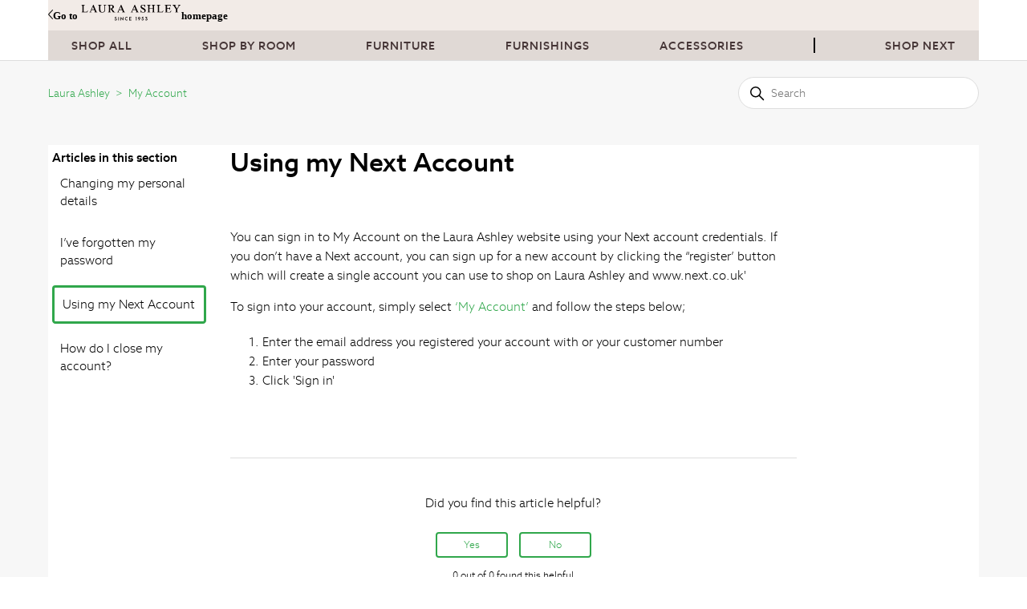

--- FILE ---
content_type: text/html; charset=utf-8
request_url: https://laura-ashley.zendesk.com/hc/en-gb/articles/17477816587153-Using-my-Next-Account
body_size: 6682
content:
<!DOCTYPE html>
<html dir="ltr" lang="en-GB">
<head>
  <meta charset="utf-8" />
  <!-- v26858 -->


  <title>Using my Next Account &ndash; Laura Ashley</title>

  

  <meta name="description" content="You can sign in to My Account on the Laura Ashley website using your Next account credentials. If you don’t have a Next account, you can..." /><meta property="og:image" content="https://laura-ashley.zendesk.com/hc/theming_assets/01K5TXM1JK5ZPT7HJN4DV318YZ" />
<meta property="og:type" content="website" />
<meta property="og:site_name" content="Laura Ashley" />
<meta property="og:title" content="Using my Next Account" />
<meta property="og:description" content="You can sign in to My Account on the Laura Ashley website using your Next account credentials. If you don’t have a Next account, you can sign up for a new account by clicking the “register’ button ..." />
<meta property="og:url" content="https://laura-ashley.zendesk.com/hc/en-gb/articles/17477816587153-Using-my-Next-Account" />
<link rel="canonical" href="https://laura-ashley.zendesk.com/hc/en-gb/articles/17477816587153-Using-my-Next-Account">
<link rel="alternate" hreflang="en-gb" href="https://laura-ashley.zendesk.com/hc/en-gb/articles/17477816587153-Using-my-Next-Account">
<link rel="alternate" hreflang="x-default" href="https://laura-ashley.zendesk.com/hc/en-gb/articles/17477816587153-Using-my-Next-Account">

  <link rel="stylesheet" href="//static.zdassets.com/hc/assets/application-f34d73e002337ab267a13449ad9d7955.css" media="all" id="stylesheet" />
  <link rel="stylesheet" type="text/css" href="/hc/theming_assets/11165451/17291142131089/style.css?digest=40028497955857">

  <link rel="icon" type="image/x-icon" href="/hc/theming_assets/01J446Z9WP9WJP9EHTZVBQ2XMJ">

    

  <meta content="width=device-width, initial-scale=1.0" name="viewport" />
<script
  src="https://code.jquery.com/jquery-3.6.0.min.js"
  integrity="sha256-/xUj+3OJU5yExlq6GSYGSHk7tPXikynS7ogEvDej/m4="
  crossorigin="anonymous">
</script>

<!-- Start of next Zendesk Widget script -->
<script id="ze-snippet" src="https://static.zdassets.com/ekr/snippet.js?key=b98304ef-329a-48e3-8395-346656d66d08"> </script>
<!-- End of next Zendesk Widget script -->
<!-- Start Load dynamic contents -->
<script>
  var suncoChat_Integration_Id= "618bef457dce0500e19664f1";
var lauraAshley_ContactUsArticle_Id = "17477844081937";
var lauraAshley_Brand_Id = '4416472321041'; //Loading dynamic content to be used across the theme brand
  var field_TypeOfEnquiry_Id = 18016431891729;
var field_CategoryOfEnquiry_Id = 18016417466257;
var field_Comment_Id = 17490291264401;
var field_PostCode_Id = 360026577758;
var field_AttachmentRequired_Id = 15787729794833;

var lauraAshley_ContactForm_Id= 18016324614673;//Loading dynamic content to be used across the new_request_page.hbs
</script>
<!-- End Load dynamic contents -->
  
</head>
<body class="">
  
  
  

  <a class="skip-navigation" tabindex="1" href="#main-content">Skip to main content</a>
<style>
  /* PlatmodHeader - L */
.topnav{
max-width: 1160px;
height: 75px;
/*left: 260px;*/
top: 0px;
margin: auto;
/* Monochrome/$white */
background: #fff;
position: sticky;
z-index: 2;
}

/* Frame 32 */
.Frame32{
/* Auto layout */
display: flex;
flex-direction: row;
justify-content: center;
align-items: center;
padding: 0px;
gap: 10px;

/*width: 1160px;*/
left: 0px;
top: 32px;
  

/* Monochrome/$black */
background: #e0d9d5;
}

/* NavLinks */
.navlinks{
/* Auto layout */
display: flex;
flex-direction: row;
justify-content: space-between;
align-items: center;
padding: 0px;

width: 95%;
height: 37px;

/* Inside auto layout */
flex: none;
order: 0;
flex-grow: 0;
}


/* Button-Navbar */
.ButtonNavbar{
/* Auto layout */
display: flex;
flex-direction: row;
justify-content: center;
align-items: center;
padding: 11px 10px 0px;
gap: 10px;

/* Inside auto layout */
flex: none;
order: 0;
flex-grow: 0;
}

/* Frame 2 */
.ButtonNavBarFrame2{
/* Auto layout */
display: flex;
flex-direction: column;
justify-content: center;
align-items: center;
padding: 0px;
gap: 9px;

/* Inside auto layout */
flex: none;
order: 0;
flex-grow: 0;
}

/* Label */
.ButtonNavBarLabel {

height: 20px;

/* Button/$button-large */
font-size: 14px;
line-height: 20px;
/* identical to box height, or 143% */
text-align: center;
text-transform: uppercase;
font-family: AzoSans-Medium, sans-serif;
font-weight: 700!important; 
letter-spacing:1px;

/* Monochrome/$white */
color: #453536;


/* Inside auto layout */
flex: none;
order: 0;
flex-grow: 0;
}

/* Selected */
.ButtonNavBarLabelSelected a:active{

background: #C4C4C4;

/* Inside auto layout */
flex: none;
order: 1;
align-self: stretch;
flex-grow: 0;
}
  
/* Frame 30 */
.Frame30{
/* Auto layout */
display: flex;
flex-direction: row;
justify-content: center;
align-items: center;


position: relative;
/*width: 1024px;*/
height: 38px;
/*left: 68px;*/
top: 0px;

/* Monochrome/$white */
background: #f2ebe7;
}
/* Frame 4 */
  
.Frame4{
/* Auto layout */
display: flex;
flex-direction: row;
align-items: center;
padding: 0px;
gap: 8px;

/* Inside auto layout */
flex: none;
order: 0;
flex-grow: 0;
}

/* Chevron */
.Frame4Chevron{
/* Auto layout */
display: flex;
flex-direction: row;
justify-content: center;
align-items: center;
padding: 0px;
gap: 10px;

/* Inside auto layout */
flex: none;
order: 0;
flex-grow: 0;
}

/* Fill-1 */
.ChevronFill{

/* background: #000000;*/

/* Inside auto layout */

flex: none;
order: 0;
flex-grow: 0;
}
  
  
/* Go to */
.GotoText{
width: 35px;
height: 19px;

/* Button/$button-small */
font-family: 'Poppins';
font-style: normal;
font-weight: 600;
font-size: 13px;
line-height: 19px;
/* identical to box height, or 146% */
display: flex;
align-items: center;
text-align: center;

color: #000000;


/* Inside auto layout */
flex: none;
order: 1;
flex-grow: 0;
}

/* Logos

.logotype .logo .primary .next

.logo .primary .default
*/
.Logos{
/* Auto layout */
display: flex;
flex-direction: row;
align-items: center;
padding: 0px;
gap: 10px;

/* Inside auto layout */
flex: none;
order: 2;
flex-grow: 0;
}

/* next */
.Nextlogo{
width: 49.74px;
height: 12px;

background: #000000;

/* Inside auto layout */
flex: none;
order: 0;
flex-grow: 0;
}

.homepagetext{
/* homepage */

/* Button/$button-small */
font-family: 'Poppins';
font-style: normal;
font-weight: 600;
font-size: 13px;
line-height: 19px;
/* identical to box height, or 146% */
display: flex;
align-items: center;
text-align: center;

color: #000000;


/* Inside auto layout */
flex: none;
order: 3;
flex-grow: 0;
}

/* Frame 2 */
.Frame2{
/* Auto layout */
display: flex;
flex-direction: row;
justify-content: flex-end;
align-items: center;
padding: 0px;
gap: 24px;


/* Inside auto layout */
flex: none;
order: 1;
flex-grow: 1;
} 

  
 @media (max-width: 478px) {
.topnav{
/* PlatmodHeader - S */
width: 100%;

margin:auto;
background: #FFFFFF;
}

/* Frame 32 */
.Frame32{
position: absolute;
width: 100%;
height: 37px;
left: 0px;
top: 32px;
overflow-x: scroll;
max-width: 100%;
height:37px

/* Monochrome/$black */

background: #e0d9d5;
}
  
.Frame32Rectangle{
  /* Rectangle 2 */
position: absolute;
width: 16px;
right: -16px;
top: 37px;
bottom: -37px;

/* Utility/$gradient-dark */

background: linear-gradient(90deg, #000000 0%, rgba(0, 0, 0, 0) 100%);
transform: rotate(-180deg);
}
  .navlinks{
/* Auto layout */

display: flex;
flex-direction: row;
align-items: center;
padding: 0px;

position: absolute;
width: 400px;
height: 37px;
left: 6px;
top: 0px;
}
 
/* Frame 30 */
.Frame30{
/* Auto layout */
display: flex;
flex-direction: row;
justify-content: center;
align-items: center;

position: absolute;
width: 100%;
height: 32px;
left: 0px;
top: 0px;
  max-width: 100%;

/* Monochrome/$white */

background: #FFFFFF;
}
} 
  
@media (max-width: 1024px) and (min-width:769px){
  .topnav{
  	max-width: 100%;
  }
  
  .Frame30{
  max-width: 100%;
  }
  
  .Frame32{
      max-width: 100%;
    overflow-x: scroll;
    width: auto;
  }  
  
  }
  
  
  @media (max-width: 768px) and (min-width: 479px){
  .topnav{
/* PlatmodHeader - M */
width: 100%;

background: #FFFFFF;
}

/* Frame 32 */
.Frame32{
position: absolute;
width: 100%;
left: 0px;
top: 32px;
max-width: 100%;
overflow-x: scroll;
height:37px;
/* Monochrome/$black */

background: #e0d9d5;
}
  
.Frame32Rectangle{
position: absolute;
width: 16px;
right: -16px;
top: 37px;
bottom: -37px;

/* Utility/$gradient-dark */

background: linear-gradient(90deg, #000000 0%, rgba(0, 0, 0, 0) 100%);
transform: rotate(-180deg);
}
  
/* NavLinks */
.navlinks{
display: flex;
flex-direction: row;
align-items: center;
padding: 0px;
gap: 10px;

position: absolute;
width: 714px;
height: 37px;
left: 6px;
top: 0px;
}
  
/* Frame 30 */
.Frame30{
/* Auto layout */
display: flex;
flex-direction: row;
justify-content: center;
align-items: center;
padding: 12px 16px;

position: absolute;
width: 100%;
height: 32px;
left: 0px;
top: 0px;

/* Monochrome/$white */

background: #FFFFFF;
}
}
  
.ButtonNavBarLabel a { color: #453536; font-family: AzoSans-Medium, sans-serif; }
.lauraAshleylogo{max-width:125px;}

</style>
<head >
	<meta name="format-detection" content="telephone=yes">
   <script type="text/javascript">
    var watsonFlag = "true"; //If set to false Watson is disabled    
    var chatOnAllDepartments = true;
    var chatOnTotalPlatform = true;
    var chatOnLA = true;
  </script>
</head>
<div id="header" class="topnav">
  <div class="Frame30">
   <span class="Frame4">
    <span class="Frame4Chevron">
      <span class="ChevronFill">
        <img src="/hc/theming_assets/01HZF83JYNFC6XG21627G0M9N5"/>
        </span>
           </span>
       <span class="GotoText">Go to</span>
    <span class="Logos">
      <span class="NextLogo">
			<a href="https://www.next.co.uk/laura-ashley">
			<img src="/hc/theming_assets/01K5TXM1JK5ZPT7HJN4DV318YZ" class="lauraAshleylogo"/>
		</a>
        </span>
     </span>
      <span class="homepagetext">homepage</span>
    </span>
    <span class="Frame2">
    </span>
    </div> 
  <div class="Frame32">
        <ul class="navlinks">
           <li  class="ButtonNavBarLabel"> <a href="https://www.next.co.uk/laura-ashley/shop/brand-lauraashley-0">Shop All</a>  </li>
          &nbsp;
        <li  class="ButtonNavBarLabel"> <a href="https://www.next.co.uk/laura-ashley/shop/brand-lauraashley-0">Shop By Room</a></li>
          &nbsp;          
          <li  class="ButtonNavBarLabel"> <a href="https://www.next.co.uk/laura-ashley/shop/department-homeware-productaffiliation-furniture/brand-lauraashley">Furniture</a> </li>
          &nbsp;
          <li  class="ButtonNavBarLabel"> <a href="https://www.next.co.uk/laura-ashley/shop/department-homeware-productaffiliation-homefurnishings/brand-lauraashley">Furnishings</a> </li>
          &nbsp;
          <li  class="ButtonNavBarLabel"> <a href="https://www.next.co.uk/laura-ashley/shop/department-homeware-productaffiliation-decorativeaccessories/brand-lauraashley">Accessories</a> </li>
          &nbsp;
          <li class="nav-divider"><span style="border-right:2px solid #000000;"></span></li>
          &nbsp;
					<li  class="ButtonNavBarLabel"> <a href="https://www.next.co.uk/">Shop next</a>  </li>
    </ul>
  </div>
  </div>



  <main role="main">
    <div class="container-divider"></div>
<div class="container">
  <nav class="sub-nav">
    <ol class="breadcrumbs">
  
    <li title="Laura Ashley">
      
        <a href="/hc/en-gb">Laura Ashley</a>
      
    </li>
  
    <li title="My Account">
      
        <a href="/hc/en-gb/sections/17477593164433-My-Account">My Account</a>
      
    </li>
  
</ol>

    <div class="search-container">
      <svg xmlns="http://www.w3.org/2000/svg" width="12" height="12" focusable="false" viewBox="0 0 12 12" class="search-icon-small">
        <circle cx="4.5" cy="4.5" r="4" fill="none" stroke="currentColor"/>
        <path stroke="currentColor" stroke-linecap="round" d="M11 11L7.5 7.5"/>
      </svg>
      <form role="search" class="search" data-search="" action="/hc/en-gb/search" accept-charset="UTF-8" method="get"><input type="hidden" name="utf8" value="&#x2713;" autocomplete="off" /><input type="hidden" name="category" id="category" value="17291190489873" autocomplete="off" />
<input type="search" name="query" id="query" placeholder="Search" aria-label="Search" /></form>
    </div>
  </nav>

  <div class="article-container" id="article-container">
    <aside class="article-sidebar" aria-labelledby="section-articles-title">
      
        <div class="collapsible-sidebar" onclick="toggleCollapseMenu()">
          <button type="button" id="sidebarMenu" class="collapsible-sidebar-toggle" aria-labelledby="section-articles-title" aria-expanded="false">
            <svg xmlns="http://www.w3.org/2000/svg" width="20" height="20" focusable="false" viewBox="0 0 12 12" aria-hidden="true" class="collapsible-sidebar-toggle-icon chevron-icon">
              <path fill="none" stroke="currentColor" stroke-linecap="round" d="M3 4.5l2.6 2.6c.2.2.5.2.7 0L9 4.5"/>
            </svg>
            <svg xmlns="http://www.w3.org/2000/svg" width="20" height="20" focusable="false" viewBox="0 0 12 12" aria-hidden="true" class="collapsible-sidebar-toggle-icon x-icon">
              <path stroke="currentColor" stroke-linecap="round" d="M3 9l6-6m0 6L3 3"/>
            </svg>
          </button>
          <span id="section-articles-title" class="collapsible-sidebar-title sidenav-title">
            Articles in this section
          </span>
          <div class="collapsible-sidebar-body">
            <ul>
              
              
              	
                  <li>
                    <a href="/hc/en-gb/articles/17477781082129-Changing-my-personal-details" class="sidenav-item ">Changing my personal details</a>
                  </li>
              	
              
              
              
              	
                  <li>
                    <a href="/hc/en-gb/articles/17477804105489-I-ve-forgotten-my-password" class="sidenav-item ">I’ve forgotten my password</a>
                  </li>
              	
              
              
              
              	
                  <li>
                    <a href="/hc/en-gb/articles/17477816587153-Using-my-Next-Account" class="sidenav-item current-article">Using my Next Account</a>
                  </li>
              	
              
              
              
              	
                  <li>
                    <a href="/hc/en-gb/articles/17477888544145-How-do-I-close-my-account" class="sidenav-item ">How do I close my account?</a>
                  </li>
              	
              
              
            </ul>
            
          </div>
        </div>
      
    </aside>

    <article id="main-content" class="article">
      <header class="article-header">
        <h1 title="Using my Next Account" class="article-title">
          Using my Next Account
          
        </h1>

        <div class="article-author">
          
          <div class="article-meta">
            

            <!--  <ul class="meta-group">
              
                <li class="meta-data"><time datetime="2023-08-03T11:36:27Z" title="2023-08-03T11:36:27Z" data-datetime="relative">03 August 2023 11:36</time></li>
                <li class="meta-data">Updated</li>
              
            </ul>    -->
          </div>
        </div>

        
      </header>

      <section class="article-info">
        <div class="article-content">
          <div class="article-body"><p>You can sign in to My Account on the Laura Ashley website using your Next account credentials. If you don’t have a Next account, you can sign up for a new account by clicking the “register’ button which will create a single account you can use to shop on Laura Ashley and www.next.co.uk'</p>
<p>To sign into your account, simply select&nbsp;<a href="https://www.next.co.uk/secure/account/Login" target="_blank" rel="noopener noreferrer">‘My Account’</a> and follow the steps below;</p>
<ol>
<li>Enter the email address you registered your account with or your customer number</li>
<li>Enter your password</li>
<li>Click 'Sign in'</li>
</ol>
<p>&nbsp;</p></div>
          
        </div>
      </section>
      
 
  <div class="article-votes">
    <p class="article-votes-question">Did you find this article helpful?</p>
    <div class="article-votes-controls" role='radiogroup'>
      <button type="button" class="button article-vote article-vote-up" data-auth-action="signin" aria-label="This article was helpful" aria-pressed="false">Yes</button>
      <button type="button" class="button article-vote article-vote-down" data-auth-action="signin" aria-label="This article was not helpful" aria-pressed="false">No</button>
    </div>
    <small class="article-votes-count">
      <span class="article-vote-label">0 out of 0 found this helpful</span>
    </small>
  </div>

      
      <footer>
        <div class="article-footer">
          
          
        </div>
      </footer>

      <div class="article-relatives">
        
          <div data-recent-articles></div>
        
        
          
  <section class="related-articles">
    
      <h2 class="related-articles-title">Related articles</h2>
    
    <ul>
      
        <li>
          <a href="/hc/en-gb/related/click?data=BAh7CjobZGVzdGluYXRpb25fYXJ0aWNsZV9pZGwrCJHQIILqDzoYcmVmZXJyZXJfYXJ0aWNsZV9pZGwrCJGTDF%2FlDzoLbG9jYWxlSSIKZW4tZ2IGOgZFVDoIdXJsSSI1L2hjL2VuLWdiL2FydGljbGVzLzE3NDk5ODc5OTUyNTI5LVJldHVybi1PcHRpb25zBjsIVDoJcmFua2kG--0dfc4666e2db8de41405e94562ed1dd01b7e3251" rel="nofollow">Return Options</a>
        </li>
      
        <li>
          <a href="/hc/en-gb/related/click?data=BAh7CjobZGVzdGluYXRpb25fYXJ0aWNsZV9pZGwrCJHommzlDzoYcmVmZXJyZXJfYXJ0aWNsZV9pZGwrCJGTDF%2FlDzoLbG9jYWxlSSIKZW4tZ2IGOgZFVDoIdXJsSSI%2FL2hjL2VuLWdiL2FydGljbGVzLzE3NDc4MDQ0MDE4ODMzLUhvdy1jYW4tSS10cmFjay1teS1vcmRlcgY7CFQ6CXJhbmtpBw%3D%3D--2426ad299357625680b497d2631f33f2d0cf0748" rel="nofollow">How can I track my order?</a>
        </li>
      
    </ul>
  </section>


        
      </div>
      
    </article>
  </div>
</div>


            
  </main>

  <footer class="">

</footer>


  <!-- / -->

  
  <script src="//static.zdassets.com/hc/assets/en-gb.90127aaf1e44f1f99743.js"></script>
  <script src="https://next.zendesk.com/auth/v2/host/without_iframe.js" data-brand-id="17291142131089" data-return-to="https://laura-ashley.zendesk.com/hc/en-gb/articles/17477816587153-Using-my-Next-Account" data-theme="hc" data-locale="en-gb" data-auth-origin="17291142131089,false,true"></script>

  <script type="text/javascript">
  /*

    Greetings sourcecode lurker!

    This is for internal Zendesk and legacy usage,
    we don't support or guarantee any of these values
    so please don't build stuff on top of them.

  */

  HelpCenter = {};
  HelpCenter.account = {"subdomain":"next","environment":"production","name":"Next"};
  HelpCenter.user = {"identifier":"da39a3ee5e6b4b0d3255bfef95601890afd80709","email":null,"name":"","role":"anonymous","avatar_url":"https://assets.zendesk.com/hc/assets/default_avatar.png","is_admin":false,"organizations":[],"groups":[]};
  HelpCenter.internal = {"asset_url":"//static.zdassets.com/hc/assets/","web_widget_asset_composer_url":"https://static.zdassets.com/ekr/snippet.js","current_session":{"locale":"en-gb","csrf_token":null,"shared_csrf_token":null},"usage_tracking":{"event":"article_viewed","data":"BAh7CDoLbG9jYWxlSSIKZW4tZ2IGOgZFVDoPYXJ0aWNsZV9pZGwrCJGTDF/[base64]--eb514cb7acaa06c43e7eb3d7eeb0fabe5e3108d6","url":"https://laura-ashley.zendesk.com/hc/activity"},"current_record_id":"17477816587153","current_record_url":"/hc/en-gb/articles/17477816587153-Using-my-Next-Account","current_record_title":"Using my Next Account","current_text_direction":"ltr","current_brand_id":17291142131089,"current_brand_name":"Laura Ashley","current_brand_url":"https://laura-ashley.zendesk.com","current_brand_active":true,"current_path":"/hc/en-gb/articles/17477816587153-Using-my-Next-Account","show_autocomplete_breadcrumbs":false,"user_info_changing_enabled":false,"has_user_profiles_enabled":true,"has_end_user_attachments":true,"user_aliases_enabled":false,"has_anonymous_kb_voting":false,"has_multi_language_help_center":true,"show_at_mentions":true,"embeddables_config":{"embeddables_web_widget":false,"embeddables_help_center_auth_enabled":false,"embeddables_connect_ipms":false},"answer_bot_subdomain":"static","gather_plan_state":"subscribed","has_article_verification":true,"has_gather":true,"has_ckeditor":false,"has_community_enabled":false,"has_community_badges":true,"has_community_post_content_tagging":false,"has_gather_content_tags":true,"has_guide_content_tags":true,"has_user_segments":true,"has_answer_bot_web_form_enabled":true,"has_garden_modals":false,"theming_cookie_key":"hc-da39a3ee5e6b4b0d3255bfef95601890afd80709-2-preview","is_preview":false,"has_search_settings_in_plan":true,"theming_api_version":2,"theming_settings":{"brand_color":"rgba(247, 247, 247, 1)","brand_text_color":"rgba(0, 0, 0, 1)","text_color":"rgba(0, 0, 0, 1)","link_color":"rgba(48, 167, 75, 1)","visited_link_color":"rgba(48, 167, 75, 1)","background_color":"#FFFFFF","heading_font":"-apple-system, BlinkMacSystemFont, 'Segoe UI', Helvetica, Arial, sans-serif","text_font":"-apple-system, BlinkMacSystemFont, 'Segoe UI', Helvetica, Arial, sans-serif","logo":"/hc/theming_assets/01K5TXM1JK5ZPT7HJN4DV318YZ","show_brand_name":false,"favicon":"/hc/theming_assets/01J446Z9WP9WJP9EHTZVBQ2XMJ","homepage_background_image":"/hc/theming_assets/01HZF83V562FJYF9EXY46HAX8X","community_background_image":"/hc/theming_assets/01HZF83VM943NX321MVXAYMA3H","community_image":"/hc/theming_assets/01HZF83W2KR1N35VRW4S7494Z7","instant_search":true,"scoped_kb_search":true,"scoped_community_search":false,"show_recent_activity":false,"show_articles_in_section":true,"show_article_author":false,"show_article_comments":false,"show_follow_article":false,"show_recently_viewed_articles":true,"show_related_articles":true,"show_article_sharing":false,"show_follow_section":false,"show_follow_post":false,"show_post_sharing":false,"show_follow_topic":false},"has_pci_credit_card_custom_field":true,"help_center_restricted":false,"is_assuming_someone_else":false,"flash_messages":[],"user_photo_editing_enabled":true,"user_preferred_locale":"en-gb","base_locale":"en-gb","login_url":"/hc/en-gb/signin?return_to=https%3A%2F%2Flaura-ashley.zendesk.com%2Fhc%2Fen-gb%2Farticles%2F17477816587153-Using-my-Next-Account","has_alternate_templates":true,"has_custom_statuses_enabled":true,"has_hc_generative_answers_setting_enabled":false,"has_generative_search_with_zgpt_enabled":false,"has_suggested_initial_questions_enabled":false,"has_guide_service_catalog":true,"has_service_catalog_search_poc":false,"has_service_catalog_itam":false,"has_csat_reverse_2_scale_in_mobile":false,"has_knowledge_navigation":false,"has_unified_navigation":false,"has_unified_navigation_eap_access":false,"has_csat_bet365_branding":false,"version":"v26858","dev_mode":false};
</script>

  
  
  <script src="//static.zdassets.com/hc/assets/hc_enduser-d7240b6eea31e24cbd47b3b04ab3c4c3.js"></script>
  <script type="text/javascript" src="/hc/theming_assets/11165451/17291142131089/script.js?digest=40028497955857"></script>
  
</body>
</html>

--- FILE ---
content_type: image/svg+xml
request_url: https://laura-ashley.zendesk.com/hc/theming_assets/01K5TXM1JK5ZPT7HJN4DV318YZ
body_size: 2982
content:
<svg xmlns="http://www.w3.org/2000/svg" xmlns:xlink="http://www.w3.org/1999/xlink" width="172" height="46" viewBox="0 0 172 46">
    <defs>
        <path id="n1od65xj8a" d="M0 0.25L170.603 0.25 170.603 13.856 0 13.856z"/>
    </defs>
    <g fill="none" fill-rule="evenodd">
        <g>
            <g>
                <g>
                    <g>
                        <g id="la-logo-large">
                            <path fill="#060000" d="M57.116 26.69c.53.377 1.158.57 1.873.57.636 0 1.134-.153 1.488-.45.353-.306.53-.684.53-1.141 0-.427-.12-.773-.361-1.038-.242-.265-.628-.514-1.166-.748-.04-.024-.129-.056-.258-.112l-.265-.121c-.088-.04-.338-.16-.41-.225-.137-.12-.306-.281-.273-.466 0-.346.33-.58.9-.58.515 0 .957.161 1.335.491v-1.02c-.378-.258-.836-.387-1.359-.387-.547 0-.997.137-1.35.41-.354.266-.531.627-.531 1.086 0 .804.522 1.246 1.487 1.656.49.201.82.37.99.507.176.136.264.313.264.547 0 .377-.401.69-1.077.69-.7 0-1.31-.249-1.817-.747v1.077zm6.417.474h1.005V21.56h-1.005v5.604zm4.876 0v-3.522l3.82 3.73V21.56h-1.005v3.537l-3.82-3.746v5.813h1.005zm9.341-5.7c-.828 0-1.536.273-2.114.827-.572.555-.86 1.247-.86 2.075 0 .828.288 1.52.86 2.074.578.547 1.286.82 2.114.82.691 0 1.27-.193 1.744-.587v-1.069c-.49.499-1.069.748-1.744.748-.563 0-1.037-.185-1.415-.563-.378-.378-.563-.852-.563-1.423 0-.571.185-1.045.563-1.423.378-.378.852-.571 1.415-.571.675 0 1.254.249 1.744.748v-1.07c-.482-.394-1.06-.587-1.744-.587zm8.103 5.7v-.909h-2.621v-1.544h2.404v-.908h-2.404V22.47h2.564v-.91h-3.57v5.605h3.627zm8.97 0V21.56h-1.801v.909h.796v4.695h1.005zm4.445 0l1.174-1.777c.305-.458.523-.82.659-1.094.136-.281.209-.57.209-.868 0-.547-.193-1.013-.579-1.39-.385-.379-.868-.572-1.447-.572-.555 0-1.037.193-1.431.579-.394.386-.595.853-.595 1.4 0 .554.193 1.012.579 1.366.385.346.804.522 1.262.522.12 0 .233-.016.322-.048l-1.271 1.882h1.118zm.016-2.686c-.281 0-.53-.104-.74-.305-.201-.21-.305-.459-.305-.748 0-.29.104-.538.305-.74.21-.2.459-.305.74-.305.29 0 .539.104.74.305.209.202.313.45.313.74 0 .603-.418 1.053-1.053 1.053zm3.881 1.648c.354.684 1.102 1.134 1.945 1.134.58 0 1.07-.193 1.48-.579.41-.386.611-.852.611-1.399 0-.53-.193-.989-.587-1.366-.386-.378-.86-.572-1.415-.572-.185 0-.354.025-.506.073l.169-.948h1.961v-.91h-2.725l-.523 3.032c.378-.25.852-.37 1.415-.37.346 0 .636.097.868.297.233.201.354.45.354.764 0 .298-.104.555-.321.756-.217.201-.475.306-.78.306-.491 0-.933-.266-1.126-.684l-.82.466zm6.036-.016c.346.708 1.126 1.15 2.09 1.15.635 0 1.142-.185 1.528-.554.394-.37.587-.837.587-1.407 0-.459-.153-.86-.458-1.207-.306-.345-.676-.522-1.118-.546h-.008l1.592-1.986h-3.699v.909h1.97l-1.536 1.945c.258-.089.596-.129 1.022-.129.763 0 1.254.426 1.254 1.037s-.475 1.022-1.15 1.022c-.587 0-1.053-.25-1.27-.675l-.804.441z" transform="translate(-80 -43) translate(0 -5) translate(0 41) translate(80 7) translate(.407 9)"/>
                            <g transform="translate(-80 -43) translate(0 -5) translate(0 41) translate(80 7) translate(.407 9) translate(0 .169)">
                                <mask id="4298ab78mb" fill="#fff">
                                    <use xlink:href="#n1od65xj8a"/>
                                </mask>
                                <path fill="#060000" d="M4.463 1.43c.262-.302.866-.453 1.81-.453V.545H0v.432c.786 0 1.291.132 1.514.394.223.262.334.91.334 1.946v7.61c0 .943-.117 1.547-.354 1.809-.223.262-.72.393-1.494.393v.432h10.264l1.121-3.539-.393-.059c-.394 1.01-.853 1.698-1.377 2.065-.498.367-1.173.55-2.025.55H5.112c-.406 0-.678-.11-.816-.334-.137-.222-.206-.688-.206-1.396V3.612c0-1.167.124-1.894.373-2.182zm19.01 10.814c0 .55-.445.846-1.337.885v.432h5.703v-.432c-.538-.013-.97-.183-1.298-.512-.314-.327-.655-.91-1.023-1.75L20.937.25h-.472l-4.817 10.932c-.328.747-.63 1.246-.905 1.495-.235.236-.616.386-1.14.452v.432h4.345v-.432c-1.035-.052-1.553-.334-1.553-.845 0-.197.137-.63.413-1.298l.747-1.75h4.817l.669 1.592c.288.63.433 1.101.433 1.416zm-3.52-8.69l2.085 4.895h-4.13l2.046-4.896zM35.93 13.855c1.652 0 2.897-.429 3.736-1.287.839-.859 1.258-2.075 1.258-3.648v-5.8c0-.905.118-1.482.354-1.73.25-.276.747-.414 1.495-.414V.545h-4.72v.432c.721 0 1.213.132 1.476.394.248.249.373.832.373 1.75v4.935c0 1.652-.318 2.868-.954 3.647-.636.78-1.61 1.17-2.92 1.17-1.153 0-1.989-.36-2.507-1.081-.518-.72-.776-1.907-.776-3.56V3.318c0-1.022.104-1.664.314-1.927.223-.275.734-.413 1.534-.413V.545h-5.938v.432c.76 0 1.258.145 1.494.433.236.288.354.924.354 1.907v5.584c0 3.304 1.809 4.955 5.427 4.955zm20.927-1.298c-.472-.327-1.016-.924-1.632-1.789L52.69 7.23c.983-.208 1.776-.595 2.379-1.16.603-.563.904-1.277.904-2.143 0-1.048-.41-1.874-1.229-2.477C53.924.846 52.82.545 51.43.545h-6.036v.432c.786 0 1.284.145 1.494.433.236.275.354.845.354 1.71v7.944c0 .826-.118 1.377-.354 1.652-.223.275-.72.413-1.494.413v.432h5.938v-.432c-.787 0-1.291-.131-1.514-.393-.223-.288-.334-.846-.334-1.672v-3.5h.904l4.15 5.997h4.148v-.432c-.735-.052-1.344-.242-1.829-.57zM50.919 1.371c.734 0 1.32.239 1.76.717.439.479.658 1.118.658 1.917 0 .905-.298 1.603-.894 2.094-.597.492-1.439.738-2.527.738h-.432v-5.29c.38-.117.858-.176 1.435-.176zm20.146 10.873c0 .55-.445.846-1.337.885v.432h5.703v-.432c-.538-.013-.97-.183-1.298-.512-.315-.327-.656-.91-1.023-1.75L68.53.25h-.473L63.24 11.182c-.328.747-.63 1.246-.905 1.495-.236.236-.616.386-1.14.452v.432h4.346v-.432c-1.036-.052-1.554-.334-1.554-.845 0-.197.138-.63.413-1.298l.747-1.75h4.817l.67 1.592c.287.63.431 1.101.431 1.416zm-3.519-8.69l2.084 4.895h-4.129l2.045-4.896zm26.956 8.69c0 .55-.446.846-1.337.885v.432h5.702v-.432c-.538-.013-.97-.183-1.298-.512-.314-.327-.656-.91-1.022-1.75L91.965.25h-.471l-4.818 10.932c-.328.747-.63 1.246-.904 1.495-.237.236-.617.386-1.141.452v.432h4.346v-.432c-1.036-.052-1.554-.334-1.554-.845 0-.197.138-.63.413-1.298l.748-1.75H93.4l.67 1.592c.287.63.432 1.101.432 1.416zm-3.52-8.69l2.085 4.895h-4.13l2.045-4.896zM108.527.996c-.105 0-.465-.125-1.081-.374-.617-.249-1.22-.373-1.809-.373-1.114 0-2.058.334-2.832 1.003-.747.655-1.12 1.468-1.12 2.438 0 .8.232 1.504.698 2.113.465.61 1.025 1.105 1.68 1.485.656.38 1.315.74 1.977 1.081.662.341 1.226.731 1.691 1.17.465.44.698.928.698 1.465 0 .603-.213 1.085-.639 1.446-.426.36-.993.54-1.7.54-1.01 0-1.862-.305-2.557-.914-.695-.61-1.12-1.504-1.278-2.684h-.452v4.463h.452c.013-.484.21-.727.59-.727.236 0 .701.125 1.396.374.708.235 1.396.353 2.064.353 1.325 0 2.353-.353 3.087-1.061.748-.708 1.121-1.586 1.121-2.635 0-.734-.226-1.413-.678-2.035-.452-.623-1.046-1.137-1.78-1.544-.275-.157-.704-.39-1.287-.698-.584-.308-1.072-.583-1.465-.826-.394-.242-.735-.488-1.023-.737-.471-.406-.711-.872-.718-1.396-.006-.524.184-.967.57-1.327.387-.36.863-.528 1.426-.502 1.036 0 1.878.335 2.527 1.003.649.668 1.02 1.553 1.111 2.654h.472V.25h-.472c-.105.498-.328.747-.669.747zm8.83.393c.208-.275.713-.413 1.513-.413V.545h-5.938v.432c.786 0 1.29.132 1.514.394.223.262.334.897.334 1.907v7.57c0 .944-.118 1.567-.354 1.868-.236.275-.734.413-1.494.413v.432h5.938v-.432c-.774 0-1.278-.138-1.514-.413-.223-.301-.334-.924-.334-1.868V7.427h5.623v3.46c0 .918-.118 1.528-.354 1.829-.236.275-.734.413-1.494.413v.432h5.938v-.432c-.774 0-1.278-.131-1.514-.393-.223-.288-.334-.905-.334-1.849v-7.61c0-.956.11-1.579.334-1.867.21-.288.714-.433 1.514-.433V.545h-5.938v.432c.76 0 1.258.138 1.494.413.236.275.354.905.354 1.888v3.224h-5.623V3.278c0-.996.111-1.625.334-1.888zm16.508.04c.262-.302.865-.453 1.809-.453V.545H129.4v.432c.787 0 1.291.132 1.514.394.223.262.335.91.335 1.946v7.61c0 .943-.118 1.547-.354 1.809-.223.262-.721.393-1.495.393v.432h10.264l1.121-3.539-.393-.059c-.394 1.01-.852 1.698-1.376 2.065-.5.367-1.174.55-2.026.55h-2.477c-.407 0-.679-.11-.816-.334-.138-.222-.207-.688-.207-1.396V3.612c0-1.167.125-1.894.374-2.182zm18.404.334c.341.262.61.845.806 1.75h.413l-.177-2.97h-10.264v.433c.8 0 1.311.132 1.534.394.21.249.314.897.314 1.946v7.669c0 .93-.11 1.527-.333 1.789-.224.236-.728.354-1.515.354v.432h10.323l1.102-3.323h-.433c-.577.97-1.075 1.64-1.494 2.006-.407.354-1.023.53-1.849.53h-2.556c-.38 0-.642-.068-.786-.205-.145-.138-.217-.37-.217-.699V7.19h2.438c.905 0 1.488.125 1.75.374.276.236.453.754.531 1.554h.413v-4.7h-.413c-.066.813-.235 1.33-.51 1.554-.29.236-.88.353-1.77.353h-2.439V1.351h3.186c.97 0 1.618.138 1.946.413zm8.719-.08c0-.261.108-.441.324-.54.217-.098.606-.153 1.17-.167V.545h-5.918v.432c.72.04 1.35.446 1.887 1.22l3.992 6.016v2.635c0 .97-.118 1.593-.354 1.868-.223.275-.721.413-1.494.413v.432h5.938v-.432c-.8 0-1.305-.138-1.514-.413-.223-.288-.334-.91-.334-1.868v-2.89l3.204-5.054c.446-.72.865-1.22 1.259-1.494.393-.276.878-.42 1.455-.433V.545h-4.739v.432c.892 0 1.337.27 1.337.807 0 .314-.249.858-.747 1.631l-2.241 3.56-2.792-4.209c-.29-.406-.433-.766-.433-1.081z" mask="url(#4298ab78mb)"/>
                            </g>
                        </g>
                    </g>
                </g>
            </g>
        </g>
    </g>
</svg>

--- FILE ---
content_type: text/javascript; charset=utf-8
request_url: https://laura-ashley.zendesk.com/hc/theming_assets/11165451/17291142131089/script.js?digest=40028497955857
body_size: 8342
content:
var enqOrHomeChat = '';

// Initialise messaging widget to closed
zE('messenger', 'hide');
var messagingWidgetOpen = false;
// --- Dropdown Configurations ---
const DropdownConfig = [
  { maxWidth: 479, leftRule: { type: 'screenEdge', offset: 13 }, width: '94%', gap: -95},
  { maxWidth: 600, leftRule: { type: 'buttonLeft', offset: 0 }, width: '47%', gap: -95 }, // 480-600
  { maxWidth: 1024, leftRule: { type: 'buttonLeft', offset: 0 }, width: '300px', gap: 60 }, // 601-1024
  { minWidth: 1025, leftRule: { type: 'buttonLeft', offset: 0 }, width: '300px', gap: 60 } // > 1024
];
function positionAndToggleDropdown(dropdownId, buttonId, config) {
  var dropdownEl = document.getElementById(dropdownId);
  var buttonEl = document.getElementById(buttonId);
  if (!dropdownEl) {
      console.error("Dropdown element with ID '" + dropdownId + "' not found.");
      return;
  }
  if (!buttonEl) {
      console.error("Trigger button element with ID '" + buttonId + "' not found.");
      return;
  }
  var buttonRect = buttonEl.getBoundingClientRect();
  var scrollY = window.scrollY || window.pageYOffset;
  var scrollX = window.scrollX || window.pageXOffset;
  var currentClientWidth = document.body.clientWidth;
  var activeRule = null;
  for (let i = 0; i < config.length; i++) {
      let rule = config[i];
      let minMatch = rule.minWidth === undefined || currentClientWidth >= rule.minWidth;
      let maxMatch = rule.maxWidth === undefined || currentClientWidth <= rule.maxWidth;
      if (minMatch && maxMatch) {
          activeRule = rule;
          break;
      }
  }
  if (!activeRule) { 
      if (config.length > 0) {
           activeRule = config[config.length - 1]; 
      } else {
          console.error("No rules defined in config for " + dropdownId);
          return;
      }
  }
  var desiredTop = 0;
  var desiredLeft = 0;
  var desiredWidth = activeRule.width || '';
  var verticalGap = activeRule.gap !== undefined ? activeRule.gap : 5;
  desiredTop = buttonRect.bottom + scrollY + verticalGap;
  const ruleType = activeRule.leftRule.type;
  const ruleOffset = activeRule.leftRule.offset !== undefined ? activeRule.leftRule.offset : 0;
  if (ruleType === 'screenEdge') {
    desiredLeft = ruleOffset + scrollX;
  } else if (ruleType === 'buttonLeft') {
    desiredLeft = buttonRect.left + scrollX + ruleOffset;
  }
  var currentDisplay = window.getComputedStyle(dropdownEl).display; 
  var isVisible = currentDisplay !== 'none';
  if (isVisible) {
      dropdownEl.style.display = "none";
  } else {
      dropdownEl.style.position = 'absolute';
      dropdownEl.style.top = desiredTop + 'px';
      dropdownEl.style.left = desiredLeft + 'px';
      dropdownEl.style.width = desiredWidth;
      dropdownEl.style.transform = 'none'; 
      dropdownEl.style.display = "flex"; 
  }
}

// Start Service Incident Widget Maintenance Window Scheduling
function checkIfInSunCoMaintenanceWindow() {
  const maintenanceWindowStartUTC = Date.parse('07 Oct 2024 01:50:00 GMT'); // GMT is UTC
  const maintenanceWindowEndUTC = Date.parse('07 Oct 2024 03:00:00 GMT'); // GMT is UTC
  const maintenanceWindowDateTimeNowUTC = new Date().getTime();
  if (maintenanceWindowDateTimeNowUTC > maintenanceWindowStartUTC && maintenanceWindowDateTimeNowUTC < maintenanceWindowEndUTC)
    return true;
  else
    return false;
}
// End Service Incident Widget Maintenance Window Scheduling

document.addEventListener('DOMContentLoaded', function () {
  // Key map
  var ENTER = 13;
  var ESCAPE = 27;
  var SPACE = 32;
  var UP = 38;
  var DOWN = 40;
  var TAB = 9;
  zE("messenger:on", "close", function () {
    	//console.log("triggered close callback for widget")
  	  document.getElementById('destroyChatConfirmBox').style.display = "block";
  		document.getElementById('web-messenger-container').style.pointerEvents = "none";
	});


  function readableDuration(seconds, currentSeconds) {
    let duration = parseInt(seconds);
    let currentTime = parseInt(currentSeconds);
    let timeLeft = duration - currentTime;

    let sec = timeLeft % 60;
    let min = Math.floor(timeLeft / 60) % 60;

    sec = sec < 10 ? "0" + sec : sec;
    min = min < 10 ? "0" + min : min;
    return min + ':' + sec;
  }

  const imgsAudios = [...document.querySelectorAll('img[data-audio]')];
  for (let i = 0; i < imgsAudios.length; i++) {
    imgsAudios[i].insertAdjacentHTML("afterend", "<span class='overlay'><div class='overlay-text'>Click to play</div></span>");
    imgsAudios[i].onclick = function () {
      const audioTitleId = imgsAudios[i].getAttribute("data-audio");
      const audio = document.getElementById(audioTitleId);
      const duration = imgsAudios[i].parentElement.querySelector('span[data-duration]');
      audio.addEventListener("timeupdate", function () {
        duration.innerHTML = readableDuration(audio.duration, audio.currentTime);
      }, false);

      if (audio.paused) {
        if (!audio.classList.contains("pause")) {
          audio.currentTime = 0;
          audio.play();
          document.querySelector(`img.pause_button[data-audio="${audioTitleId}"]`).style.display = "inline-block";
          document.querySelector(`img[ alt="playbutton.png"][data-audio="${audioTitleId}"]`).style.display = "none";
        } else {
          audio.play();
          document.querySelector(`img.pause_button[data-audio="${audioTitleId}"]`).style.display = "inline-block";
          document.querySelector(`img[ alt="playbutton.png"][data-audio="${audioTitleId}"]`).style.display = "none";
        }

        imgsAudios[i].nextElementSibling.querySelector('.overlay-text').textContent = "Click to pause";
        for (let j = 0; j < imgsAudios.length; j++) {
          const otherAudioTitleId = imgsAudios[j].getAttribute("data-audio");
          const otherAudio = document.getElementById(otherAudioTitleId);
          const otherDuration = imgsAudios[j].parentElement.querySelector('span[data-duration]');
          if (audioTitleId !== otherAudioTitleId) {
            otherAudio.pause();
            otherDuration.innerHTML = '';
            document.querySelector(`img.pause_button[data-audio="${otherAudioTitleId}"]`).style.display = "none";
            document.querySelector(`img[alt="playbutton.png"][data-audio="${otherAudioTitleId}"]`).style.display = "inline-block";
            otherAudio.classList.remove("pause");
            imgsAudios[j].nextElementSibling.querySelector('.overlay-text').textContent = "Click to play";
          }
        }
      }
      else {
        audio.pause();
        audio.classList.add("pause");
        document.querySelector(`img.pause_button[data-audio="${audioTitleId}"]`).style.display = "none";
        document.querySelector(`img[ alt="playbutton.png"][data-audio="${audioTitleId}"]`).style.display = "inline-block";

        imgsAudios[i].nextElementSibling.querySelector('.overlay-text').textContent = "Click to play";
      }
    }
  }


  function closest(element, selector) {
    if (Element.prototype.closest) {
      return element.closest(selector);
    }
    do {
      if (Element.prototype.matches && element.matches(selector)
        || Element.prototype.msMatchesSelector && element.msMatchesSelector(selector)
        || Element.prototype.webkitMatchesSelector && element.webkitMatchesSelector(selector)) {
        return element;
      }
      element = element.parentElement || element.parentNode;
    } while (element !== null && element.nodeType === 1);
    return null;
  }

  // social share popups
  Array.prototype.forEach.call(document.querySelectorAll('.share a'), function (anchor) {
    anchor.addEventListener('click', function (e) {
      e.preventDefault();
      window.open(this.href, '', 'height = 500, width = 500');
    });
  });

  // In some cases we should preserve focus after page reload
  function saveFocus() {
    var activeElementId = document.activeElement.getAttribute("id");
    sessionStorage.setItem('returnFocusTo', '#' + activeElementId);
  }
  var returnFocusTo = sessionStorage.getItem('returnFocusTo');
  if (returnFocusTo) {
    sessionStorage.removeItem('returnFocusTo');
    var returnFocusToEl = document.querySelector(returnFocusTo);
    returnFocusToEl && returnFocusToEl.focus && returnFocusToEl.focus();
  }

  // show form controls when the textarea receives focus or backbutton is used and value exists
  var commentContainerTextarea = document.querySelector('.comment-container textarea'),
    commentContainerFormControls = document.querySelector('.comment-form-controls, .comment-ccs');

  if (commentContainerTextarea) {
    commentContainerTextarea.addEventListener('focus', function focusCommentContainerTextarea() {
      commentContainerFormControls.style.display = 'block';
      commentContainerTextarea.removeEventListener('focus', focusCommentContainerTextarea);
    });

    if (commentContainerTextarea.value !== '') {
      commentContainerFormControls.style.display = 'block';
    }
  }

  // Expand Request comment form when Add to conversation is clicked
  var showRequestCommentContainerTrigger = document.querySelector('.request-container .comment-container .comment-show-container'),
    requestCommentFields = document.querySelectorAll('.request-container .comment-container .comment-fields'),
    requestCommentSubmit = document.querySelector('.request-container .comment-container .request-submit-comment');

  if (showRequestCommentContainerTrigger) {
    showRequestCommentContainerTrigger.addEventListener('click', function () {
      showRequestCommentContainerTrigger.style.display = 'none';
      Array.prototype.forEach.call(requestCommentFields, function (e) { e.style.display = 'block'; });
      requestCommentSubmit.style.display = 'inline-block';

      if (commentContainerTextarea) {
        commentContainerTextarea.focus();
      }
    });
  }

  // Mark as solved button
  var requestMarkAsSolvedButton = document.querySelector('.request-container .mark-as-solved:not([data-disabled])'),
    requestMarkAsSolvedCheckbox = document.querySelector('.request-container .comment-container input[type=checkbox]'),
    requestCommentSubmitButton = document.querySelector('.request-container .comment-container input[type=submit]');

  if (requestMarkAsSolvedButton) {
    requestMarkAsSolvedButton.addEventListener('click', function () {
      requestMarkAsSolvedCheckbox.setAttribute('checked', true);
      requestCommentSubmitButton.disabled = true;
      this.setAttribute('data-disabled', true);
      // Element.closest is not supported in IE11
      closest(this, 'form').submit();
    });
  }

  // Change Mark as solved text according to whether comment is filled
  var requestCommentTextarea = document.querySelector('.request-container .comment-container textarea');

  var usesWysiwyg = requestCommentTextarea && requestCommentTextarea.dataset.helper === "wysiwyg";

  function isEmptyPlaintext(s) {
    return s.trim() === '';
  }

  function isEmptyHtml(xml) {
    var doc = new DOMParser().parseFromString(`<_>${xml}</_>`, "text/xml");
    var img = doc.querySelector("img");
    return img === null && isEmptyPlaintext(doc.children[0].textContent);
  };

  var isEmpty = usesWysiwyg ? isEmptyHtml : isEmptyPlaintext;

  if (requestCommentTextarea) {
    requestCommentTextarea.addEventListener('input', function () {
      if (isEmpty(requestCommentTextarea.value)) {
        if (requestMarkAsSolvedButton) {
          requestMarkAsSolvedButton.innerText = requestMarkAsSolvedButton.getAttribute('data-solve-translation');
        }
        requestCommentSubmitButton.disabled = true;
      } else {
        if (requestMarkAsSolvedButton) {
          requestMarkAsSolvedButton.innerText = requestMarkAsSolvedButton.getAttribute('data-solve-and-submit-translation');
        }
        requestCommentSubmitButton.disabled = false;
      }
    });
  }

  // Disable submit button if textarea is empty
  if (requestCommentTextarea && isEmpty(requestCommentTextarea.value)) {
    requestCommentSubmitButton.disabled = true;
  }

  // Submit requests filter form on status or organization change in the request list page
  Array.prototype.forEach.call(document.querySelectorAll('#request-status-select, #request-organization-select'), function (el) {
    el.addEventListener('change', function (e) {
      e.stopPropagation();
      saveFocus();
      closest(this, 'form').submit();
    });
  });

  // Submit requests filter form on search in the request list page
  var quickSearch = document.querySelector('#quick-search');
  quickSearch && quickSearch.addEventListener('keyup', function (e) {
    if (e.keyCode === ENTER) {
      e.stopPropagation();
      saveFocus();
      closest(this, 'form').submit();
    }
  });

  function toggleNavigation(toggle, menu) {
    var isExpanded = menu.getAttribute('aria-expanded') === 'true';
    menu.setAttribute('aria-expanded', !isExpanded);
    toggle.setAttribute('aria-expanded', !isExpanded);
  }

  function closeNavigation(toggle, menu) {
    menu.setAttribute('aria-expanded', false);
    toggle.setAttribute('aria-expanded', false);
    toggle.focus();
  }

  // Position the email address field in the contact form UNDER the Provider Name field
  $('.request_anonymous_requester_email').insertAfter('.request_custom_fields_360001646374');
  var burgerMenu = document.querySelector('.header .menu-button');
  var userMenu = document.querySelector('#user-nav');

  if (burgerMenu) {
    burgerMenu.addEventListener('click', function (e) {
      e.stopPropagation();
      toggleNavigation(this, userMenu);
    });
  }


  if (userMenu) {
    userMenu.addEventListener('keyup', function (e) {
      if (e.keyCode === ESCAPE) {
        e.stopPropagation();
        closeNavigation(burgerMenu, this);
      }
    });
  }

  if (userMenu.children.length === 0 && burgerMenu) {
    burgerMenu.style.display = 'none';
  }

  // Toggles expanded aria to collapsible elements
  var collapsible = document.querySelectorAll('.collapsible-nav, .collapsible-sidebar');

  Array.prototype.forEach.call(collapsible, function (el) {
    var toggle = el.querySelector('.collapsible-nav-toggle, .collapsible-sidebar-toggle');

    el.addEventListener('click', function (e) {
      toggleNavigation(toggle, this);
    });

    el.addEventListener('keyup', function (e) {
      if (e.keyCode === ESCAPE) {
        closeNavigation(toggle, this);
      }
    });
  });

  // Submit organization form in the request page
  var requestOrganisationSelect = document.querySelector('#request-organization select');

  if (requestOrganisationSelect) {
    requestOrganisationSelect.addEventListener('change', function () {
      closest(this, 'form').submit();
    });
  }

  // If multibrand search has more than 5 help centers or categories collapse the list
  var multibrandFilterLists = document.querySelectorAll(".multibrand-filter-list");
  Array.prototype.forEach.call(multibrandFilterLists, function (filter) {
    if (filter.children.length > 6) {
      // Display the show more button
      var trigger = filter.querySelector(".see-all-filters");
      trigger.setAttribute("aria-hidden", false);

      // Add event handler for click
      trigger.addEventListener("click", function (e) {
        e.stopPropagation();
        trigger.parentNode.removeChild(trigger);
        filter.classList.remove("multibrand-filter-list--collapsed")
      })
    }
  });

  // If there are any error notifications below an input field, focus that field
  var notificationElm = document.querySelector(".notification-error");
  if (
    notificationElm &&
    notificationElm.previousElementSibling &&
    typeof notificationElm.previousElementSibling.focus === "function"
  ) {
    notificationElm.previousElementSibling.focus();
  }

  // Dropdowns

  function Dropdown(toggle, menu) {
    this.toggle = toggle;
    this.menu = menu;

    this.menuPlacement = {
      top: menu.classList.contains("dropdown-menu-top"),
      end: menu.classList.contains("dropdown-menu-end")
    };

    this.toggle.addEventListener("click", this.clickHandler.bind(this));
    this.toggle.addEventListener("keydown", this.toggleKeyHandler.bind(this));
    this.menu.addEventListener("keydown", this.menuKeyHandler.bind(this));
  };

  Dropdown.prototype = {

    get isExpanded() {
      return this.menu.getAttribute("aria-expanded") === "true";
    },

    get menuItems() {
      return Array.prototype.slice.call(this.menu.querySelectorAll("[role='menuitem']"));
    },

    dismiss: function () {
      if (!this.isExpanded) return;

      this.menu.setAttribute("aria-expanded", false);
      this.menu.classList.remove("dropdown-menu-end", "dropdown-menu-top");
    },

    open: function () {
      if (this.isExpanded) return;

      this.menu.setAttribute("aria-expanded", true);
      this.handleOverflow();
    },

    handleOverflow: function () {
      var rect = this.menu.getBoundingClientRect();

      var overflow = {
        right: rect.left < 0 || rect.left + rect.width > window.innerWidth,
        bottom: rect.top < 0 || rect.top + rect.height > window.innerHeight
      };

      if (overflow.right || this.menuPlacement.end) {
        this.menu.classList.add("dropdown-menu-end");
      }

      if (overflow.bottom || this.menuPlacement.top) {
        this.menu.classList.add("dropdown-menu-top");
      }

      if (this.menu.getBoundingClientRect().top < 0) {
        this.menu.classList.remove("dropdown-menu-top")
      }
    },

    focusNextMenuItem: function (currentItem) {
      if (!this.menuItems.length) return;

      var currentIndex = this.menuItems.indexOf(currentItem);
      var nextIndex = currentIndex === this.menuItems.length - 1 || currentIndex < 0 ? 0 : currentIndex + 1;

      this.menuItems[nextIndex].focus();
    },

    focusPreviousMenuItem: function (currentItem) {
      if (!this.menuItems.length) return;

      var currentIndex = this.menuItems.indexOf(currentItem);
      var previousIndex = currentIndex <= 0 ? this.menuItems.length - 1 : currentIndex - 1;

      this.menuItems[previousIndex].focus();
    },

    clickHandler: function () {
      if (this.isExpanded) {
        this.dismiss();
      } else {
        this.open();
      }
    },

    toggleKeyHandler: function (e) {
      switch (e.keyCode) {
        case ENTER:
        case SPACE:
        case DOWN:
          e.preventDefault();
          this.open();
          this.focusNextMenuItem();
          break;
        case UP:
          e.preventDefault();
          this.open();
          this.focusPreviousMenuItem();
          break;
        case ESCAPE:
          this.dismiss();
          this.toggle.focus();
          break;
      }
    },

    menuKeyHandler: function (e) {
      var firstItem = this.menuItems[0];
      var lastItem = this.menuItems[this.menuItems.length - 1];
      var currentElement = e.target;

      switch (e.keyCode) {
        case ESCAPE:
          this.dismiss();
          this.toggle.focus();
          break;
        case DOWN:
          e.preventDefault();
          this.focusNextMenuItem(currentElement);
          break;
        case UP:
          e.preventDefault();
          this.focusPreviousMenuItem(currentElement);
          break;
        case TAB:
          if (e.shiftKey) {
            if (currentElement === firstItem) {
              this.dismiss();
            } else {
              e.preventDefault();
              this.focusPreviousMenuItem(currentElement);
            }
          } else if (currentElement === lastItem) {
            this.dismiss();
          } else {
            e.preventDefault();
            this.focusNextMenuItem(currentElement);
          }
          break;
        case ENTER:
        case SPACE:
          e.preventDefault();
          currentElement.click();
          break;
      }
    }
  }

  var dropdowns = [];
  var dropdownToggles = Array.prototype.slice.call(document.querySelectorAll(".dropdown-toggle"));

  dropdownToggles.forEach(function (toggle) {
    var menu = toggle.nextElementSibling;
    if (menu && menu.classList.contains("dropdown-menu")) {
      dropdowns.push(new Dropdown(toggle, menu));
    }
  });

  document.addEventListener("click", function (evt) {
    dropdowns.forEach(function (dropdown) {
      if (!dropdown.toggle.contains(evt.target)) {
        dropdown.dismiss();
      }
    });
  });


});

function showServiceIncidentWidget() {
  document.getElementById("ServiceIncidentPopUpContainer").style.visibility = "visible";
}

function hideServiceIncidentWidget() {
  document.getElementById("ServiceIncidentPopUpContainer").style.visibility = "hidden";
}

function showChatTable(tableLocation) {

  if (!chatOnAllDepartments || !chatOnTotalPlatform || !chatOnLA || checkIfInSunCoMaintenanceWindow()) {
    showServiceIncidentWidget();
    return false;
  }

  hideServiceIncidentWidget();

  var messageHomeChatContainer = document.getElementById('web-messenger-container'); //To check if Home Chat is open
  var messageIBMChatContainer = document.getElementById('WACContainer'); //To check if IBM Chat is open
  if (!messageHomeChatContainer && !messageIBMChatContainer) {
    if (tableLocation == 'pageTop') {
      positionAndToggleDropdown('dropChatDiv', 'topChatButton', DropdownConfig);
    }
  }
}

function showTable(tableLocation) {
  if (tableLocation == 'pageTop') {
    positionAndToggleDropdown('dropDiv', 'topPhoneButton', DropdownConfig);
  }
}

document.addEventListener('click', function (event) {
  var phoneButton = document.getElementsByClassName("phone-button");
  var table = document.getElementById("dropDiv");
  var clickInTable = table?.contains(event.target);
  var clickOnButton1 = phoneButton[0]?.contains(event.target);

  var chatButton = document.getElementsByClassName("chat-button");
  var chatTable = document.getElementById("dropChatDiv");
  var clickInChatTable = chatTable?.contains(event.target);
  var clickOnChatButton1 = chatButton[0]?.contains(event.target);


  if (!clickOnButton1 && !clickInTable && document.getElementById("dropDiv")) {
    document.getElementById("dropDiv").style.display = "none";
  }

  if (!clickOnChatButton1 && !clickInChatTable && document.getElementById("dropChatDiv")) {
    document.getElementById("dropChatDiv").style.display = "none";
  }

});

function contactUsFAQClick() {
  // Replace the end of the url with the correct path	  
  var contactUsUrl = window.location.origin + window.location.pathname;
  contactUsUrl += `/articles/${lauraAshley_ContactUsArticle_Id}`;
  window.location.href = contactUsUrl;
}

function emailButtonClick() {
  // Replace the end of the url with the correct path
  var contactFormUrl = window.location.origin + window.location.pathname;
  contactFormUrl += `/requests/new?&ticket_form_id=${lauraAshley_ContactForm_Id}`;
  window.location.href = contactFormUrl;
}


function openSunCoChat() {
  window.location.href = 'https://zendesk.next.co.uk/hc/en-gb/requests/new';
}

function openCorporateSite() {
  window.open('https://www.nextplc.co.uk/').focus();
}

function openPressInfo() {
  window.open('https://www.nextplc.co.uk/media/image-gallery/campaign-images').focus();
}

function toggleCollapseMenu() {
  var button = document.querySelector(".collapsible-sidebar-toggle").getAttribute("aria-expanded");
  if (button == "true") {
    document.getElementById('sidebarMenu').setAttribute("aria-expanded", "false");
    document.querySelector(".collapsible-sidebar-body").style.display = 'none';
  } else {
    document.getElementById('sidebarMenu').setAttribute("aria-expanded", "true");
    document.querySelector(".collapsible-sidebar-body").style.display = 'block';
  }
}

window.addEventListener("load", function () {
  // startchat in querystring ?
  var urlWithoutQueryStr = window.location.href.split('?')[0].split('/');
  if (isOnHomePage(urlWithoutQueryStr)) {
       if ((isInQueryString(window.location.href, 'startchat', 'true')) || (isInQueryString(window.location.href, 'startHomeChat', 'true'))) {
      loadChat();
  } 
  }  
});

function isOnHomePage(urlParts) {
  var isUkLocale = false;
  var filteredUrlParts = urlParts.filter(function (el) {
    return el !== null && el.length !== 0;
  });
  var lastItemInPath = filteredUrlParts.pop();
  if (lastItemInPath === 'en-gb') {
    isUkLocale = true;
  }
  return isUkLocale;
}

function isInQueryString(queryString, qryStrkey, qryStrValue) {
  var queryStringItemFound = false;
  if (queryString.split('?').length === 2) {
    var queryStringList = queryString.split('?')[1].split('&');
    for (var i = 0, len = queryStringList.length; i < len; i++) {
      var queryStrItemList = queryStringList[i].split('=')
      if (queryStrItemList.length === 2) {
        if (queryStrItemList[0].toUpperCase() === qryStrkey.toUpperCase() &&
          queryStrItemList[1].toUpperCase() === qryStrValue.toUpperCase()) {
          queryStringItemFound = true;
          break;
        }
      }
    }
  }
  return queryStringItemFound;
}

var entityMap = {
  '&': '&amp;',
  '<': '&lt;',
  '>': '&gt;',
  '"': '&quot;',
  "'": '&#39;',
  '/': '&#x2F;',
  '`': '&#x60;',
  '=': '&#x3D;'
};

function escapeHtml(string) {
  return String(string).replace(/[&<>"'`=\/]/g, function fromEntityMap(s) {
    return entityMap[s];
  });
}


// Keep for now as UI calls these
function reset() {
}

function openChat() {

}

function closeChat() {

}

function destroyChat() {
  document.getElementById('destroyChatConfirmBox').style.display = "block";
};

function cancelClearChat() {
  document.getElementById('destroyChatConfirmBox').style.display = "none";
    openZdWidget();
}

function clearChat() {
  zE("messenger", "resetWidget", function () {
  	//console.log(`You have reset the messaging Web Widget`);  
    document.getElementById('destroyChatConfirmBox').style.display = "none";
    messagingWidgetOpen = false;
	});
}

//function loadSuncoChat(departmentName) {
//  if (!chatOnAllDepartments || (departmentName.toLowerCase() == "enquiries" && !chatOnEnquiries) || (departmentName.toLowerCase() == "home" && !chatOnHome) || //checkIfInSunCoMaintenanceWindow()) {
  function loadChat() {
  if (!chatOnAllDepartments || !chatOnTotalPlatform || !chatOnLA || checkIfInSunCoMaintenanceWindow()) {
    showServiceIncidentWidget();
  } else {    
    zE("messenger:set", "conversationFields", [
      { id: "4417710320785", value: "en-gb"  },
      { id: "37062303260177", value: GetClientType() } // Array of metadata fields
    ], openZdWidget())
  }
};

const openZdWidget = () => {
    zE('messenger', 'show');
    zE('messenger', 'open');
    messagingWidgetOpen = true;
};

function GetURLForBrand() {
  var urlMatches = window.location.href.match(/^https?\:\/\/([^\/:?#]+)(?:[\/:?#]|$)/i);
  urlMatches[1] = urlMatches[1].replace('zendesk.', '');
  var domain = urlMatches && urlMatches[1];
  return domain;
}

// Checks client device type for sunco chats
function GetClientType() {
  let check = false;
  (function (a) { if (/(android|bb\d+|meego).+mobile|avantgo|bada\/|blackberry|blazer|compal|elaine|fennec|hiptop|iemobile|ip(hone|od)|iris|kindle|lge |maemo|midp|mmp|mobile.+firefox|netfront|opera m(ob|in)i|palm( os)?|phone|p(ixi|re)\/|plucker|pocket|psp|series(4|6)0|symbian|treo|up\.(browser|link)|vodafone|wap|windows ce|xda|xiino|android|ipad|playbook|silk/i.test(a) || /1207|6310|6590|3gso|4thp|50[1-6]i|770s|802s|a wa|abac|ac(er|oo|s\-)|ai(ko|rn)|al(av|ca|co)|amoi|an(ex|ny|yw)|aptu|ar(ch|go)|as(te|us)|attw|au(di|\-m|r |s )|avan|be(ck|ll|nq)|bi(lb|rd)|bl(ac|az)|br(e|v)w|bumb|bw\-(n|u)|c55\/|capi|ccwa|cdm\-|cell|chtm|cldc|cmd\-|co(mp|nd)|craw|da(it|ll|ng)|dbte|dc\-s|devi|dica|dmob|do(c|p)o|ds(12|\-d)|el(49|ai)|em(l2|ul)|er(ic|k0)|esl8|ez([4-7]0|os|wa|ze)|fetc|fly(\-|_)|g1 u|g560|gene|gf\-5|g\-mo|go(\.w|od)|gr(ad|un)|haie|hcit|hd\-(m|p|t)|hei\-|hi(pt|ta)|hp( i|ip)|hs\-c|ht(c(\-| |_|a|g|p|s|t)|tp)|hu(aw|tc)|i\-(20|go|ma)|i230|iac( |\-|\/)|ibro|idea|ig01|ikom|im1k|inno|ipaq|iris|ja(t|v)a|jbro|jemu|jigs|kddi|keji|kgt( |\/)|klon|kpt |kwc\-|kyo(c|k)|le(no|xi)|lg( g|\/(k|l|u)|50|54|\-[a-w])|libw|lynx|m1\-w|m3ga|m50\/|ma(te|ui|xo)|mc(01|21|ca)|m\-cr|me(rc|ri)|mi(o8|oa|ts)|mmef|mo(01|02|bi|de|do|t(\-| |o|v)|zz)|mt(50|p1|v )|mwbp|mywa|n10[0-2]|n20[2-3]|n30(0|2)|n50(0|2|5)|n7(0(0|1)|10)|ne((c|m)\-|on|tf|wf|wg|wt)|nok(6|i)|nzph|o2im|op(ti|wv)|oran|owg1|p800|pan(a|d|t)|pdxg|pg(13|\-([1-8]|c))|phil|pire|pl(ay|uc)|pn\-2|po(ck|rt|se)|prox|psio|pt\-g|qa\-a|qc(07|12|21|32|60|\-[2-7]|i\-)|qtek|r380|r600|raks|rim9|ro(ve|zo)|s55\/|sa(ge|ma|mm|ms|ny|va)|sc(01|h\-|oo|p\-)|sdk\/|se(c(\-|0|1)|47|mc|nd|ri)|sgh\-|shar|sie(\-|m)|sk\-0|sl(45|id)|sm(al|ar|b3|it|t5)|so(ft|ny)|sp(01|h\-|v\-|v )|sy(01|mb)|t2(18|50)|t6(00|10|18)|ta(gt|lk)|tcl\-|tdg\-|tel(i|m)|tim\-|t\-mo|to(pl|sh)|ts(70|m\-|m3|m5)|tx\-9|up(\.b|g1|si)|utst|v400|v750|veri|vi(rg|te)|vk(40|5[0-3]|\-v)|vm40|voda|vulc|vx(52|53|60|61|70|80|81|83|85|98)|w3c(\-| )|webc|whit|wi(g |nc|nw)|wmlb|wonu|x700|yas\-|your|zeto|zte\-/i.test(a.substr(0, 4))) check = true; })(navigator.userAgent || navigator.vendor || window.opera);
  return check;
};

function hideChatDropDown() {
  var dropdowntable = document.getElementById('dropChatDiv');
  dropdowntable.style = "display:none !important";
};

function checkChatWidgetState() {
  loadEnquiriesSuncoChat();
}